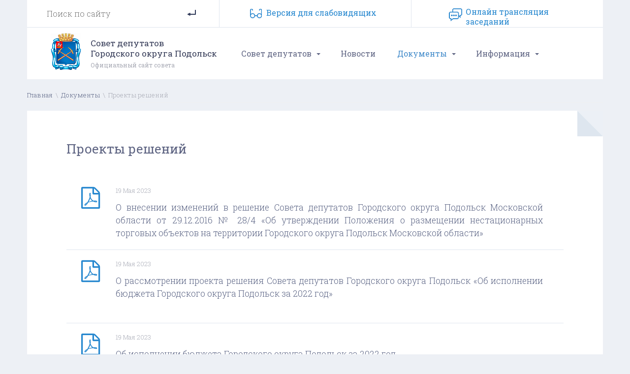

--- FILE ---
content_type: text/html; charset=utf-8
request_url: https://www.gorsovet-podolsk.ru/proekty-reshenii/p13_sectionid/1/p13_currentpage/12/p13_pagesize/25/p13_searchby/title
body_size: 8789
content:
<!DOCTYPE html>
<html xmlns="http://www.w3.org/1999/xhtml" xml:lang="ru" lang="ru">
 <head>
  <title>Проекты решений - Совет депутатов Городского округа Подольск</title>
  <meta http-equiv="Content-Type" content="text/html; charset=utf-8"/>
  <meta name="description" content="Совет депутатов Городского округа Подольск. На сайте представлена в полном объеме вся информация, касающаяся деятельности Совета."/>
  <meta name="keywords" content="совет, депутатов, подольск"/>
  <meta name="robots" content="index,follow"/>
  <meta http-equiv="content-language" content="ru"/>
  <meta name="viewport" content="width=device-width initial-scale=1.0 maximum-scale=1.0 user-scalable=yes"/>
  <link rel="shortcut icon" href="/favicon.ico"/>

  <script src="/js/jquery.js.pagespeed.jm.Hpd-lVHxLh.js" type="text/javascript"></script>

  <!-- Mobile menu -->
  <script src="/skins,_template,_bootstrap,_mmenu,_js,_jquery.mmenu.min.all.js+skins,_template,_bootstrap,_js,_bootstrap.min.js+js,_stacktable,_stacktable.min.js.pagespeed.jc.mRA7-tyc5-.js"></script><script>eval(mod_pagespeed_$uXn2gGFqh);</script>
  <link type="text/css" rel="stylesheet" href="/skins/template/bootstrap/mmenu/css/jquery.mmenu.all.css"/>

  <!-- Bootstrap -->
  	<link href="/skins/template/bootstrap/css/bootstrap.css" rel="stylesheet">      
	<script>eval(mod_pagespeed_hWdNeVED4d);</script>

  <!-- table responsive -->
  <link rel="stylesheet" href="/js/stacktable/stacktable.css" rel="stylesheet">
  <script>eval(mod_pagespeed_NJPQwjVxXw);</script>
  <script>$(document).ready(function(){$('.border').cardtable();$('.border2').stacktable();});</script> <!-- stacktable /  cardtable -->

  <!-- Scroll Top -->
  <script src="/js/jquery.scrolltotop.js+colorbox,_jquery.colorbox.js.pagespeed.jc.Q__fw44dD9.js"></script><script>eval(mod_pagespeed_5QkU1LSYLs);</script>

  <!-- Colorbox -->
  <script>eval(mod_pagespeed_q2r54CzvuT);</script>
  <link rel="stylesheet" href="/js/colorbox/colorbox.css"/>

  <!-- add class=navbar-fixed-bottom to footer -->
  <script>$(document).ready(function(){if($(document).height()<=$(window).height())$("#footer").addClass("navbar-fixed-bottom");});</script>

  <!-- Taphover mobile -->
  <script src="/js/taphover.js+layerslider,_js,_greensock.js+layerslider,_js,_layerslider.transitions.js.pagespeed.jc.6bt6sASCOL.js"></script><script>eval(mod_pagespeed_lEoCmKY0$X);</script>

  <!-- Rotator -->
  <link rel="stylesheet" href="/js/layerslider/css/layerslider.css" type="text/css">
  <script>eval(mod_pagespeed_vznVSqlUO9);</script>
  <script>eval(mod_pagespeed_vpjd$W4640);</script>
  <script src="/js/layerslider,_js,_layerslider.kreaturamedia.jquery.js+csstoggle.js.pagespeed.jc.1RRmYH8XxI.js"></script><script>eval(mod_pagespeed_QOnbW8Qtm4);</script>

  <!-- Main css -->
  <link href="/skins/template/css/menu.css" rel="stylesheet" type="text/css"/>
  <link href="/skins/template/css/main.css?v=1768502738" rel="stylesheet" type="text/css"/>

  <link rel="alternate stylesheet" type="text/css" href="/skins/template/css/A.main_low.css.pagespeed.cf.iMBFo3PAB_.css" title="st_low" media="screen"/>
  <script>eval(mod_pagespeed_Rb1_yIPZQ$);</script>

  <link href='https://fonts.googleapis.com/css?family=Roboto+Slab:400,300,700&subset=latin,cyrillic' rel='stylesheet' type='text/css'>



 </head>
<body><div id="all">

 <div class="row hidden-md hidden-lg container-fluid mmenu">
        <a href="/">
	<div class="col-xs-2 col-sm-1   mmlogo"></div>
	<div class="hidden-xs col-sm-9  mmlogosm">Совет депутатов Городского округа Подольск</div>
	<div class="col-xs-8 visible-xs mmlogoxs"><span>Совет депутатов Городского округа Подольск</span></div>
	</a>

	<div class="col-xs-2 col-sm-2   mmbut text-center"><span><a class="menu-mob" href="#menu-mob">МЕНЮ <i class="fa fa-bars"></i></a></span></div>
 	<div id="menu-mob"><ul><li class="has-sub"><a class="taphover" href="http://www.gorsovet-podolsk.ru/info">Совет депутатов</a>
<ul><li><a href="http://www.gorsovet-podolsk.ru/chairman">Председатель Совета</a></li>
<li><a href="http://www.gorsovet-podolsk.ru/deputy">Депутаты Совета депутатов Городского округа Подольск </a></li>
<li><a href="http://www.gorsovet-podolsk.ru/comp">Компетенция Совета</a></li>
<li><a href="/okrugs">Избирательные округа</a></li>
<li><a href="http://www.gorsovet-podolsk.ru/commission">Депутатские Комиссии</a></li>
<li><a href="http://www.gorsovet-podolsk.ru/structure">Структурные подразделения </a></li>
<li><a href="http://www.gorsovet-podolsk.ru/onlainzasedanie">Онлайн трансляция заседаний</a></li>
</ul>
</li>
<li><a href="http://www.gorsovet-podolsk.ru/news">Новости</a></li>
<li class="active has-sub"><a class="taphover" href="/decisions-1">Документы</a>
<ul><li><a href="http://www.gorsovet-podolsk.ru/base">Устав муниципального образования</a></li>
<li><a href="http://www.gorsovet-podolsk.ru/povestki-zasedanii-soveta">Повестки заседаний Совета</a></li>
<li class="active "><a href="http://www.gorsovet-podolsk.ru/proekty-reshenii">Проекты решений</a></li>
<li><a href="http://www.gorsovet-podolsk.ru/decisions-3">Решения Совета депутатов</a></li>
<li><a href="http://www.gorsovet-podolsk.ru/hearings">Публичные слушания</a></li>
<li><a href="http://www.gorsovet-podolsk.ru/konkurs-po-otboru-kandidatur-na-dolzhnost-glavy-gorodskogo-okrug">Формы документов на конкурс по отбору кандидатур на должность Главы Г.о. Подольск</a></li>
<li><a href="http://www.gorsovet-podolsk.ru/decisions">Решения Совета (архив)</a></li>
<li><a href="http://www.gorsovet-podolsk.ru/otchety">Отчеты</a></li>
<li><a href="http://www.gorsovet-podolsk.ru/decisions-2">Архив Решения Совета депутатов 2-й созыв</a></li>
<li><a href="http://www.gorsovet-podolsk.ru/decisions-1">Архив Решения Совета депутатов 1-ый созыв</a></li>
</ul>
</li>
<li class="has-sub"><a class="taphover" href="/schedule">Информация</a>
<ul><li><a href="http://www.gorsovet-podolsk.ru/municipalnyi-zakaz">Муниципальный заказ</a></li>
<li><a href="http://www.gorsovet-podolsk.ru/porjadok-osparivanija-municipalnyh-normativnyh-pravovyh-aktov">Порядок оспаривания муниципальных нормативных правовых актов</a></li>
<li class="has-sub"><a class="taphover" href="http://www.gorsovet-podolsk.ru/protivodeistvie-korrupcii">Противодействие коррупции</a>
<ul><li><a href="http://www.gorsovet-podolsk.ru/normativnye-pravovye-i-inye-akty-v-sfere-protivodeistvija-korrup">Нормативные правовые и иные акты в сфере противодействия коррупции</a></li>
<li><a href="http://www.gorsovet-podolsk.ru/antikorrupcionnaja-yekspertiza">Антикоррупционная экспертиза</a></li>
<li><a href="http://www.gorsovet-podolsk.ru/metodicheskie-materialy">Методические материалы</a></li>
<li><a href="http://www.gorsovet-podolsk.ru/formy-dokumentov-svjazannyh-s-protivodeistviem-korrupcii-dlja-za">Формы документов, связанных с противодействием коррупции, для заполнения</a></li>
<li><a href="http://www.gorsovet-podolsk.ru/svedenija-o-dohodah-rashodah-ob-imushestve-i-objazatelstvah-imus">Сведения о доходах, расходах, об имуществе и обязательствах имущественного характера</a></li>
<li><a href="http://www.gorsovet-podolsk.ru/komissija-po-soblyudeniyu-trebovanii-k-sluzhebnomu-povedeniyu-i-">Комиссия по соблюдению требований к служебному поведению и урегулированию конфликта интересов</a></li>
<li><a href="http://www.gorsovet-podolsk.ru/obratnaja-svjaz-dlja-soobshenii-o-faktah-korrupcii">Обратная связь для сообщений о фактах коррупции</a></li>
</ul>
</li>
<li><a href="http://www.gorsovet-podolsk.ru/schedule">График приема населения</a></li>
<li><a href="http://www.gorsovet-podolsk.ru/kadrovoe-obespechenie">Кадровое обеспечение</a></li>
<li><a href="http://www.gorsovet-podolsk.ru/plan">План работы Совета</a></li>
<li><a href="http://www.gorsovet-podolsk.ru/contacts">Контакты</a></li>
</ul>
</li>
</ul>
</div>
 </div>

	<hr class="visible-xs visible-sm">


    <div class="container hidden-xs hidden-sm">
	<div class="row top_row">
	  <div class="col-md-4 search">
		<form action="/search" method="post" class="search_form">
		  <input type="text" name="p23_searchtext" value="" size="20" style="width: 150px;" placeholder="Поиск по сайту"/>
		  <input type="submit" value=""/>
	        </form>
	  </div>
	  <div class="col-md-4 ivers">
		<a href="#" rel="st_norm" id="stnorm" class="styleswitch">Стандартная версия сайта</a>
		<a href="#" rel="st_low" id="stlow" class="styleswitch">Версия для cлабовидящих</a>
	  </div>
	  <div class="col-md-4 ipriem"><a href="/onlainzasedanie">Онлайн трансляция заседаний</a></div>
	</div><!-- / row -->
    </div><!-- /.container -->


  <div class="container hidden-xs hidden-sm  menu_row">
	<div class="row">
          <a href="/"><div class="col-md-4 col-lg-4 logo_holder">
		<div class="hidden-md logo">
		Совет депутатов<br>Городского округа Подольск
		<span>Официальный сайт совета</span>
		</div>

		<div class="visible-md logo">
		Совет депутатов<br>Городского округа<br>Подольск
		</div>
          </div>
	  </a>
          <div class="col-md-8 col-lg-8">
           <div id="menu-horizont"><ul><li class="has-sub"><a class="taphover" href="http://www.gorsovet-podolsk.ru/info">Совет депутатов</a>
<ul><li><a href="http://www.gorsovet-podolsk.ru/chairman">Председатель Совета</a></li>
<li><a href="http://www.gorsovet-podolsk.ru/deputy">Депутаты Совета депутатов Городского округа Подольск </a></li>
<li><a href="http://www.gorsovet-podolsk.ru/comp">Компетенция Совета</a></li>
<li><a href="/okrugs">Избирательные округа</a></li>
<li><a href="http://www.gorsovet-podolsk.ru/commission">Депутатские Комиссии</a></li>
<li><a href="http://www.gorsovet-podolsk.ru/structure">Структурные подразделения </a></li>
<li><a href="http://www.gorsovet-podolsk.ru/onlainzasedanie">Онлайн трансляция заседаний</a></li>
</ul>
</li>
<li><a href="http://www.gorsovet-podolsk.ru/news">Новости</a></li>
<li class="active has-sub"><a class="taphover" href="/decisions-1">Документы</a>
<ul><li><a href="http://www.gorsovet-podolsk.ru/base">Устав муниципального образования</a></li>
<li><a href="http://www.gorsovet-podolsk.ru/povestki-zasedanii-soveta">Повестки заседаний Совета</a></li>
<li class="active "><a href="http://www.gorsovet-podolsk.ru/proekty-reshenii">Проекты решений</a></li>
<li><a href="http://www.gorsovet-podolsk.ru/decisions-3">Решения Совета депутатов</a></li>
<li><a href="http://www.gorsovet-podolsk.ru/hearings">Публичные слушания</a></li>
<li><a href="http://www.gorsovet-podolsk.ru/konkurs-po-otboru-kandidatur-na-dolzhnost-glavy-gorodskogo-okrug">Формы документов на конкурс по отбору кандидатур на должность Главы Г.о. Подольск</a></li>
<li><a href="http://www.gorsovet-podolsk.ru/decisions">Решения Совета (архив)</a></li>
<li><a href="http://www.gorsovet-podolsk.ru/otchety">Отчеты</a></li>
<li><a href="http://www.gorsovet-podolsk.ru/decisions-2">Архив Решения Совета депутатов 2-й созыв</a></li>
<li><a href="http://www.gorsovet-podolsk.ru/decisions-1">Архив Решения Совета депутатов 1-ый созыв</a></li>
</ul>
</li>
<li class="has-sub"><a class="taphover" href="/schedule">Информация</a>
<ul><li><a href="http://www.gorsovet-podolsk.ru/municipalnyi-zakaz">Муниципальный заказ</a></li>
<li><a href="http://www.gorsovet-podolsk.ru/porjadok-osparivanija-municipalnyh-normativnyh-pravovyh-aktov">Порядок оспаривания муниципальных нормативных правовых актов</a></li>
<li class="has-sub"><a class="taphover" href="http://www.gorsovet-podolsk.ru/protivodeistvie-korrupcii">Противодействие коррупции</a>
<ul><li><a href="http://www.gorsovet-podolsk.ru/normativnye-pravovye-i-inye-akty-v-sfere-protivodeistvija-korrup">Нормативные правовые и иные акты в сфере противодействия коррупции</a></li>
<li><a href="http://www.gorsovet-podolsk.ru/antikorrupcionnaja-yekspertiza">Антикоррупционная экспертиза</a></li>
<li><a href="http://www.gorsovet-podolsk.ru/metodicheskie-materialy">Методические материалы</a></li>
<li><a href="http://www.gorsovet-podolsk.ru/formy-dokumentov-svjazannyh-s-protivodeistviem-korrupcii-dlja-za">Формы документов, связанных с противодействием коррупции, для заполнения</a></li>
<li><a href="http://www.gorsovet-podolsk.ru/svedenija-o-dohodah-rashodah-ob-imushestve-i-objazatelstvah-imus">Сведения о доходах, расходах, об имуществе и обязательствах имущественного характера</a></li>
<li><a href="http://www.gorsovet-podolsk.ru/komissija-po-soblyudeniyu-trebovanii-k-sluzhebnomu-povedeniyu-i-">Комиссия по соблюдению требований к служебному поведению и урегулированию конфликта интересов</a></li>
<li><a href="http://www.gorsovet-podolsk.ru/obratnaja-svjaz-dlja-soobshenii-o-faktah-korrupcii">Обратная связь для сообщений о фактах коррупции</a></li>
</ul>
</li>
<li><a href="http://www.gorsovet-podolsk.ru/schedule">График приема населения</a></li>
<li><a href="http://www.gorsovet-podolsk.ru/kadrovoe-obespechenie">Кадровое обеспечение</a></li>
<li><a href="http://www.gorsovet-podolsk.ru/plan">План работы Совета</a></li>
<li><a href="http://www.gorsovet-podolsk.ru/contacts">Контакты</a></li>
</ul>
</li>
</ul>
</div>
          </div>
        </div>
  </div><!-- /.container -->


  <div class="container hidden-xs hidden-sm breadcrumb_holder">
	<div class="row">
		<span class="breadcrumb"><a href="http://www.gorsovet-podolsk.ru/" class="breadcrumb">Главная</a>&nbsp; \ &nbsp;<a href="http://www.gorsovet-podolsk.ru/decisions-1" class="breadcrumb">Документы</a>&nbsp; \ &nbsp;<div class="breadhover" style="display:inline-block;">Проекты решений</div></span><hr>	</div><!-- / row -->
  </div><!-- /.container -->


  <div class="container">
    <div class="row">
       <div class="col-md-12 content12"><div class="hidden-xs cornerL"></div>
		<h1>Проекты решений</h1><div class="article"></div><!-- art  -->  <div class="docs-holder-all"><ul><style>.doc_type i{font-size:45px;color:#2788cf;font-weight:normal}</style>
<li>
  <div class="hidden-xs col-sm-2 col-md-2 col-lg-1 doc_type"><i class="fa fa-file-pdf-o"></i></div>
  <div class="col-xs-12 col-sm-10 col-md-10 col-lg-11 top_block"><div class="doc_date">19 Мая 2023</div><div style="clear: both;"></div><div class="info_block"><p style="text-align: justify;" align="center">О внесении изменений в решение Совета депутатов Городского округа Подольск Московской области от 29.12.2016 № 28/4 &laquo;Об утверждении Положения о размещении нестационарных торговых объектов на территории Городского округа Подольск Московской области&raquo;</p></div></div>  <div class="hidden-xs hidden-sm hidden-md download"><a href="/getfile.php?fid=1590">Скачать документ ( pdf, 80 KB )</a></div>
        <div class="visible-xs visible-sm visible-md text-center" style="clear: both; display:block; padding: 10px 0 0 0 !important;"><a href="/getfile.php?fid=1590">Скачать документ ( pdf, 80 KB )</a></div>

</li><style>.doc_type i{font-size:45px;color:#2788cf;font-weight:normal}</style>
<li>
  <div class="hidden-xs col-sm-2 col-md-2 col-lg-1 doc_type"><i class="fa fa-file-pdf-o"></i></div>
  <div class="col-xs-12 col-sm-10 col-md-10 col-lg-11 top_block"><div class="doc_date">19 Мая 2023</div><div style="clear: both;"></div><div class="info_block"><p class="ConsPlusNormal" style="text-align: justify;" align="center">О рассмотрении проекта решения Совета депутатов Городского округа Подольск &laquo;Об исполнении бюджета Городского округа Подольск за 2022 год&raquo;<strong><br/> <br/> </strong></p></div></div>  <div class="hidden-xs hidden-sm hidden-md download"><a href="/getfile.php?fid=1589">Скачать документ ( pdf, 80.31 KB )</a></div>
        <div class="visible-xs visible-sm visible-md text-center" style="clear: both; display:block; padding: 10px 0 0 0 !important;"><a href="/getfile.php?fid=1589">Скачать документ ( pdf, 80.31 KB )</a></div>

</li><style>.doc_type i{font-size:45px;color:#2788cf;font-weight:normal}</style>
<li>
  <div class="hidden-xs col-sm-2 col-md-2 col-lg-1 doc_type"><i class="fa fa-file-pdf-o"></i></div>
  <div class="col-xs-12 col-sm-10 col-md-10 col-lg-11 top_block"><div class="doc_date">19 Мая 2023</div><div style="clear: both;"></div><div class="info_block"><p style="text-align: justify;" align="center">Об исполнении бюджета Городского округа Подольск за 2022 год</p><br/>
<p>&nbsp;&nbsp;&nbsp;&nbsp;&nbsp;&nbsp;&nbsp;&nbsp;&nbsp;&nbsp;&nbsp;</p></div></div>  <div class="hidden-xs hidden-sm hidden-md download"><a href="/getfile.php?fid=1588">Скачать документ ( pdf, 60.05 KB )</a></div>
        <div class="visible-xs visible-sm visible-md text-center" style="clear: both; display:block; padding: 10px 0 0 0 !important;"><a href="/getfile.php?fid=1588">Скачать документ ( pdf, 60.05 KB )</a></div>

</li><style>.doc_type i{font-size:45px;color:#2788cf;font-weight:normal}</style>
<li>
  <div class="hidden-xs col-sm-2 col-md-2 col-lg-1 doc_type"><i class="fa fa-file-pdf-o"></i></div>
  <div class="col-xs-12 col-sm-10 col-md-10 col-lg-11 top_block"><div class="doc_date">06 Апреля 2023</div><div style="clear: both;"></div><div class="info_block"><p style="text-align: justify;" align="center">О досрочном прекращении полномочий депутата Совета депутатов Городского округа Подольск Московской области Черногоровой М.В. в связи с отставкой по собственному желанию</p></div></div>  <div class="hidden-xs hidden-sm hidden-md download"><a href="/getfile.php?fid=1576">Скачать документ ( pdf, 55.89 KB )</a></div>
        <div class="visible-xs visible-sm visible-md text-center" style="clear: both; display:block; padding: 10px 0 0 0 !important;"><a href="/getfile.php?fid=1576">Скачать документ ( pdf, 55.89 KB )</a></div>

</li><style>.doc_type i{font-size:45px;color:#2788cf;font-weight:normal}</style>
<li>
  <div class="hidden-xs col-sm-2 col-md-2 col-lg-1 doc_type"><i class="fa fa-file-pdf-o"></i></div>
  <div class="col-xs-12 col-sm-10 col-md-10 col-lg-11 top_block"><div class="doc_date">06 Апреля 2023</div><div style="clear: both;"></div><div class="info_block"><p class="ConsPlusNormal" style="text-align: justify;" align="center">О внесении изменений в Положение о статусе депутата Совета депутатов Городского округа Подольск, утвержденное решением Совета депутатов Городского округа Подольск от 25.12 2015 №10/24</p></div></div>  <div class="hidden-xs hidden-sm hidden-md download"><a href="/getfile.php?fid=1575">Скачать документ ( pdf, 55.34 KB )</a></div>
        <div class="visible-xs visible-sm visible-md text-center" style="clear: both; display:block; padding: 10px 0 0 0 !important;"><a href="/getfile.php?fid=1575">Скачать документ ( pdf, 55.34 KB )</a></div>

</li><style>.doc_type i{font-size:45px;color:#2788cf;font-weight:normal}</style>
<li>
  <div class="hidden-xs col-sm-2 col-md-2 col-lg-1 doc_type"><i class="fa fa-file-pdf-o"></i></div>
  <div class="col-xs-12 col-sm-10 col-md-10 col-lg-11 top_block"><div class="doc_date">06 Апреля 2023</div><div style="clear: both;"></div><div class="info_block"><p style="text-align: justify;" align="center">Об утверждении Перечня имущества, передаваемого из собственности Московской области в муниципальную собственность муниципального образования &laquo;Городской округ Подольск Московской области&raquo;</p><br/>
<p>&nbsp;</p></div></div>  <div class="hidden-xs hidden-sm hidden-md download"><a href="/getfile.php?fid=1574">Скачать документ ( pdf, 43.19 KB )</a></div>
        <div class="visible-xs visible-sm visible-md text-center" style="clear: both; display:block; padding: 10px 0 0 0 !important;"><a href="/getfile.php?fid=1574">Скачать документ ( pdf, 43.19 KB )</a></div>

</li><style>.doc_type i{font-size:45px;color:#2788cf;font-weight:normal}</style>
<li>
  <div class="hidden-xs col-sm-2 col-md-2 col-lg-1 doc_type"><i class="fa fa-file-pdf-o"></i></div>
  <div class="col-xs-12 col-sm-10 col-md-10 col-lg-11 top_block"><div class="doc_date">06 Апреля 2023</div><div style="clear: both;"></div><div class="info_block"><p class="Default" style="text-align: justify;" align="center">О внесении изменений в Правила благоустройства территории Городского округа Подольск Московской области, утвержденные решением Совета депутатов Городского округа Подольск от 27.12.2018 № 56/13</p></div></div>  <div class="hidden-xs hidden-sm hidden-md download"><a href="/getfile.php?fid=1573">Скачать документ ( pdf, 50.51 KB )</a></div>
        <div class="visible-xs visible-sm visible-md text-center" style="clear: both; display:block; padding: 10px 0 0 0 !important;"><a href="/getfile.php?fid=1573">Скачать документ ( pdf, 50.51 KB )</a></div>

</li><style>.doc_type i{font-size:45px;color:#2788cf;font-weight:normal}</style>
<li>
  <div class="hidden-xs col-sm-2 col-md-2 col-lg-1 doc_type"><i class="fa fa-file-pdf-o"></i></div>
  <div class="col-xs-12 col-sm-10 col-md-10 col-lg-11 top_block"><div class="doc_date">06 Апреля 2023</div><div style="clear: both;"></div><div class="info_block"><p style="text-align: justify;" align="center">О внесении изменений и дополнений в решение Совета депутатов Городского округа Подольск от 20.12.2022 № 32/1 &laquo;О бюджете Городского округа Подольск на 2023 год и на плановый период 2024 и 2025 годов&raquo;</p><br/>
<p><strong>&nbsp;</strong></p></div></div>  <div class="hidden-xs hidden-sm hidden-md download"><a href="/getfile.php?fid=1572">Скачать документ ( pdf, 73.68 KB )</a></div>
        <div class="visible-xs visible-sm visible-md text-center" style="clear: both; display:block; padding: 10px 0 0 0 !important;"><a href="/getfile.php?fid=1572">Скачать документ ( pdf, 73.68 KB )</a></div>

</li><style>.doc_type i{font-size:45px;color:#2788cf;font-weight:normal}</style>
<li>
  <div class="hidden-xs col-sm-2 col-md-2 col-lg-1 doc_type"><i class="fa fa-file-pdf-o"></i></div>
  <div class="col-xs-12 col-sm-10 col-md-10 col-lg-11 top_block"><div class="doc_date">17 Марта 2023</div><div style="clear: both;"></div><div class="info_block"><p>О назначении старосты деревни Макарово Городского округа Подольск</p></div></div>  <div class="hidden-xs hidden-sm hidden-md download"><a href="/getfile.php?fid=1563">Скачать документ ( pdf, 213.14 KB )</a></div>
        <div class="visible-xs visible-sm visible-md text-center" style="clear: both; display:block; padding: 10px 0 0 0 !important;"><a href="/getfile.php?fid=1563">Скачать документ ( pdf, 213.14 KB )</a></div>

</li><style>.doc_type i{font-size:45px;color:#2788cf;font-weight:normal}</style>
<li>
  <div class="hidden-xs col-sm-2 col-md-2 col-lg-1 doc_type"><i class="fa fa-file-pdf-o"></i></div>
  <div class="col-xs-12 col-sm-10 col-md-10 col-lg-11 top_block"><div class="doc_date">17 Марта 2023</div><div style="clear: both;"></div><div class="info_block"><p style="text-align: justify;">О назначении старосты деревни Лопаткино Городского округа Подольск</p></div></div>  <div class="hidden-xs hidden-sm hidden-md download"><a href="/getfile.php?fid=1562">Скачать документ ( pdf, 213.15 KB )</a></div>
        <div class="visible-xs visible-sm visible-md text-center" style="clear: both; display:block; padding: 10px 0 0 0 !important;"><a href="/getfile.php?fid=1562">Скачать документ ( pdf, 213.15 KB )</a></div>

</li><style>.doc_type i{font-size:45px;color:#2788cf;font-weight:normal}</style>
<li>
  <div class="hidden-xs col-sm-2 col-md-2 col-lg-1 doc_type"><i class="fa fa-file-pdf-o"></i></div>
  <div class="col-xs-12 col-sm-10 col-md-10 col-lg-11 top_block"><div class="doc_date">17 Марта 2023</div><div style="clear: both;"></div><div class="info_block"><p style="text-align: justify;">О назначении старосты деревни Жданово Городского округа Подольск</p></div></div>  <div class="hidden-xs hidden-sm hidden-md download"><a href="/getfile.php?fid=1561">Скачать документ ( pdf, 215.04 KB )</a></div>
        <div class="visible-xs visible-sm visible-md text-center" style="clear: both; display:block; padding: 10px 0 0 0 !important;"><a href="/getfile.php?fid=1561">Скачать документ ( pdf, 215.04 KB )</a></div>

</li><style>.doc_type i{font-size:45px;color:#2788cf;font-weight:normal}</style>
<li>
  <div class="hidden-xs col-sm-2 col-md-2 col-lg-1 doc_type"><i class="fa fa-file-pdf-o"></i></div>
  <div class="col-xs-12 col-sm-10 col-md-10 col-lg-11 top_block"><div class="doc_date">17 Марта 2023</div><div style="clear: both;"></div><div class="info_block"><p style="text-align: justify;">О назначении старосты деревни Александровка Городского округа Подольск</p></div></div>  <div class="hidden-xs hidden-sm hidden-md download"><a href="/getfile.php?fid=1560">Скачать документ ( pdf, 214.4 KB )</a></div>
        <div class="visible-xs visible-sm visible-md text-center" style="clear: both; display:block; padding: 10px 0 0 0 !important;"><a href="/getfile.php?fid=1560">Скачать документ ( pdf, 214.4 KB )</a></div>

</li><style>.doc_type i{font-size:45px;color:#2788cf;font-weight:normal}</style>
<li>
  <div class="hidden-xs col-sm-2 col-md-2 col-lg-1 doc_type"><i class="fa fa-file-pdf-o"></i></div>
  <div class="col-xs-12 col-sm-10 col-md-10 col-lg-11 top_block"><div class="doc_date">17 Марта 2023</div><div style="clear: both;"></div><div class="info_block"><p style="text-align: justify;" align="center">Об утверждении Порядка установления тарифов на услуги (работы), оказываемые (выполняемые) муниципальными предприятиями и учреждениями Городского округа Подольск, внесении изменений и признании утратившими силу отдельных муниципальных правовых актов Совета депутатов Городского округа Подольск Московской области</p><br/>
<p style="text-align: justify;" align="center">&nbsp;</p></div></div>  <div class="hidden-xs hidden-sm hidden-md download"><a href="/getfile.php?fid=1559">Скачать документ ( pdf, 219.15 KB )</a></div>
        <div class="visible-xs visible-sm visible-md text-center" style="clear: both; display:block; padding: 10px 0 0 0 !important;"><a href="/getfile.php?fid=1559">Скачать документ ( pdf, 219.15 KB )</a></div>

</li><style>.doc_type i{font-size:45px;color:#2788cf;font-weight:normal}</style>
<li>
  <div class="hidden-xs col-sm-2 col-md-2 col-lg-1 doc_type"><i class="fa fa-file-pdf-o"></i></div>
  <div class="col-xs-12 col-sm-10 col-md-10 col-lg-11 top_block"><div class="doc_date">27 Февраля 2023</div><div style="clear: both;"></div><div class="info_block"><p style="text-align: justify;" align="center">О приеме в муниципальную собственность муниципального образования &laquo;Городской округ Подольск Московской области&raquo; имущества от Макаренко Андрея Анатольевича</p></div></div>  <div class="hidden-xs hidden-sm hidden-md download"><a href="/getfile.php?fid=1551">Скачать документ ( pdf, 37.96 KB )</a></div>
        <div class="visible-xs visible-sm visible-md text-center" style="clear: both; display:block; padding: 10px 0 0 0 !important;"><a href="/getfile.php?fid=1551">Скачать документ ( pdf, 37.96 KB )</a></div>

</li><style>.doc_type i{font-size:45px;color:#2788cf;font-weight:normal}</style>
<li>
  <div class="hidden-xs col-sm-2 col-md-2 col-lg-1 doc_type"><i class="fa fa-file-pdf-o"></i></div>
  <div class="col-xs-12 col-sm-10 col-md-10 col-lg-11 top_block"><div class="doc_date">27 Февраля 2023</div><div style="clear: both;"></div><div class="info_block"><p style="text-align: justify;">&laquo;О внесении изменений в Генеральный план городского округа Подольск Московской области на часть территории применительно к земельному участку с кадастровым номером 50:27:0030703:808&raquo;</p></div></div>  <div class="hidden-xs hidden-sm hidden-md download"><a href="/getfile.php?fid=1550">Скачать документ ( pdf, 38.85 KB )</a></div>
        <div class="visible-xs visible-sm visible-md text-center" style="clear: both; display:block; padding: 10px 0 0 0 !important;"><a href="/getfile.php?fid=1550">Скачать документ ( pdf, 38.85 KB )</a></div>

</li><style>.doc_type i{font-size:45px;color:#2788cf;font-weight:normal}</style>
<li>
  <div class="hidden-xs col-sm-2 col-md-2 col-lg-1 doc_type"><i class="fa fa-file-pdf-o"></i></div>
  <div class="col-xs-12 col-sm-10 col-md-10 col-lg-11 top_block"><div class="doc_date">27 Февраля 2023</div><div style="clear: both;"></div><div class="info_block"><p style="text-align: justify;">Об утверждении Положения об организации и проведении общественных обсуждений по вопросам градостроительной деятельности в Городском округе Подольск Московской области</p></div></div>  <div class="hidden-xs hidden-sm hidden-md download"><a href="/getfile.php?fid=1549">Скачать документ ( pdf, 41.91 KB )</a></div>
        <div class="visible-xs visible-sm visible-md text-center" style="clear: both; display:block; padding: 10px 0 0 0 !important;"><a href="/getfile.php?fid=1549">Скачать документ ( pdf, 41.91 KB )</a></div>

</li><style>.doc_type i{font-size:45px;color:#2788cf;font-weight:normal}</style>
<li>
  <div class="hidden-xs col-sm-2 col-md-2 col-lg-1 doc_type"><i class="fa fa-file-pdf-o"></i></div>
  <div class="col-xs-12 col-sm-10 col-md-10 col-lg-11 top_block"><div class="doc_date">27 Февраля 2023</div><div style="clear: both;"></div><div class="info_block"><p style="text-align: justify;" align="center">О внесении изменений в решение Совета депутатов Городского округа Подольск от 20.12.2022 № 32/1 &laquo;О бюджете Городского округа Подольск на 2023 год и на плановый период 2024 и 2025 годов&raquo;</p></div></div>  <div class="hidden-xs hidden-sm hidden-md download"><a href="/getfile.php?fid=1548">Скачать документ ( pdf, 63.24 KB )</a></div>
        <div class="visible-xs visible-sm visible-md text-center" style="clear: both; display:block; padding: 10px 0 0 0 !important;"><a href="/getfile.php?fid=1548">Скачать документ ( pdf, 63.24 KB )</a></div>

</li><style>.doc_type i{font-size:45px;color:#2788cf;font-weight:normal}</style>
<li>
  <div class="hidden-xs col-sm-2 col-md-2 col-lg-1 doc_type"><i class="fa fa-file-pdf-o"></i></div>
  <div class="col-xs-12 col-sm-10 col-md-10 col-lg-11 top_block"><div class="doc_date">30 Января 2023</div><div style="clear: both;"></div><div class="info_block"><p style="text-align: justify;">О назначении старосты деревни Услонь Городского округа Подольск</p></div></div>  <div class="hidden-xs hidden-sm hidden-md download"><a href="/getfile.php?fid=1531">Скачать документ ( pdf, 50.05 KB )</a></div>
        <div class="visible-xs visible-sm visible-md text-center" style="clear: both; display:block; padding: 10px 0 0 0 !important;"><a href="/getfile.php?fid=1531">Скачать документ ( pdf, 50.05 KB )</a></div>

</li><style>.doc_type i{font-size:45px;color:#2788cf;font-weight:normal}</style>
<li>
  <div class="hidden-xs col-sm-2 col-md-2 col-lg-1 doc_type"><i class="fa fa-file-pdf-o"></i></div>
  <div class="col-xs-12 col-sm-10 col-md-10 col-lg-11 top_block"><div class="doc_date">30 Января 2023</div><div style="clear: both;"></div><div class="info_block"><p style="text-align: justify;">О назначении старосты деревни Новогородово Городского округа Подольск</p></div></div>  <div class="hidden-xs hidden-sm hidden-md download"><a href="/getfile.php?fid=1530">Скачать документ ( pdf, 49.8 KB )</a></div>
        <div class="visible-xs visible-sm visible-md text-center" style="clear: both; display:block; padding: 10px 0 0 0 !important;"><a href="/getfile.php?fid=1530">Скачать документ ( pdf, 49.8 KB )</a></div>

</li><style>.doc_type i{font-size:45px;color:#2788cf;font-weight:normal}</style>
<li>
  <div class="hidden-xs col-sm-2 col-md-2 col-lg-1 doc_type"><i class="fa fa-file-pdf-o"></i></div>
  <div class="col-xs-12 col-sm-10 col-md-10 col-lg-11 top_block"><div class="doc_date">30 Января 2023</div><div style="clear: both;"></div><div class="info_block"><p style="text-align: justify;">О назначении старосты деревни Боборыкино Городского округа Подольск</p></div></div>  <div class="hidden-xs hidden-sm hidden-md download"><a href="/getfile.php?fid=1529">Скачать документ ( pdf, 50.3 KB )</a></div>
        <div class="visible-xs visible-sm visible-md text-center" style="clear: both; display:block; padding: 10px 0 0 0 !important;"><a href="/getfile.php?fid=1529">Скачать документ ( pdf, 50.3 KB )</a></div>

</li><style>.doc_type i{font-size:45px;color:#2788cf;font-weight:normal}</style>
<li>
  <div class="hidden-xs col-sm-2 col-md-2 col-lg-1 doc_type"><i class="fa fa-file-pdf-o"></i></div>
  <div class="col-xs-12 col-sm-10 col-md-10 col-lg-11 top_block"><div class="doc_date">30 Января 2023</div><div style="clear: both;"></div><div class="info_block"><p style="text-align: justify;">О назначении старосты деревни Борьево Городского округа Подольск</p></div></div>  <div class="hidden-xs hidden-sm hidden-md download"><a href="/getfile.php?fid=1528">Скачать документ ( pdf, 49.86 KB )</a></div>
        <div class="visible-xs visible-sm visible-md text-center" style="clear: both; display:block; padding: 10px 0 0 0 !important;"><a href="/getfile.php?fid=1528">Скачать документ ( pdf, 49.86 KB )</a></div>

</li><style>.doc_type i{font-size:45px;color:#2788cf;font-weight:normal}</style>
<li>
  <div class="hidden-xs col-sm-2 col-md-2 col-lg-1 doc_type"><i class="fa fa-file-pdf-o"></i></div>
  <div class="col-xs-12 col-sm-10 col-md-10 col-lg-11 top_block"><div class="doc_date">30 Января 2023</div><div style="clear: both;"></div><div class="info_block"><p style="text-align: justify;" align="center">О досрочном прекращении полномочий депутата Совета депутатов Городского округа Подольск Московской области Зозули А.П. в связи с отставкой по собственному желанию</p><br/>
<p class="consplusnormal" align="center">&nbsp;</p></div></div>  <div class="hidden-xs hidden-sm hidden-md download"><a href="/getfile.php?fid=1527">Скачать документ ( pdf, 55.74 KB )</a></div>
        <div class="visible-xs visible-sm visible-md text-center" style="clear: both; display:block; padding: 10px 0 0 0 !important;"><a href="/getfile.php?fid=1527">Скачать документ ( pdf, 55.74 KB )</a></div>

</li><style>.doc_type i{font-size:45px;color:#2788cf;font-weight:normal}</style>
<li>
  <div class="hidden-xs col-sm-2 col-md-2 col-lg-1 doc_type"><i class="fa fa-file-pdf-o"></i></div>
  <div class="col-xs-12 col-sm-10 col-md-10 col-lg-11 top_block"><div class="doc_date">30 Января 2023</div><div style="clear: both;"></div><div class="info_block"><p style="text-align: justify;" align="center">Об утверждении Порядка размещения сведений о доходах, расходах, об имуществе &nbsp;&nbsp;&nbsp;&nbsp;&nbsp;&nbsp;и обязательствах имущественного характера лиц, замещающих муниципальные должности и должности муниципальной службы в органах местного самоуправления Городского округа Подольск, и членов их семей на официальных сайтах органов местного самоуправления Городского округа Подольск и предоставления этих сведений средствам массовой информации для опубликования</p></div></div>  <div class="hidden-xs hidden-sm hidden-md download"><a href="/getfile.php?fid=1526">Скачать документ ( pdf, 384.79 KB )</a></div>
        <div class="visible-xs visible-sm visible-md text-center" style="clear: both; display:block; padding: 10px 0 0 0 !important;"><a href="/getfile.php?fid=1526">Скачать документ ( pdf, 384.79 KB )</a></div>

</li><style>.doc_type i{font-size:45px;color:#2788cf;font-weight:normal}</style>
<li>
  <div class="hidden-xs col-sm-2 col-md-2 col-lg-1 doc_type"><i class="fa fa-file-pdf-o"></i></div>
  <div class="col-xs-12 col-sm-10 col-md-10 col-lg-11 top_block"><div class="doc_date">25 Января 2023</div><div style="clear: both;"></div><div class="info_block"><p class="a" style="text-align: justify;" align="center">О внесении изменений в решение Совета депутатов Городского округа Подольск Московской области от 25.12.2015 №10/8 &laquo;О&nbsp;дополнительных мерах социальной поддержки отдельных категорий граждан в Городском округе Подольск Московской области&raquo;</p></div></div>  <div class="hidden-xs hidden-sm hidden-md download"><a href="/getfile.php?fid=1524">Скачать документ ( pdf, 65.23 KB )</a></div>
        <div class="visible-xs visible-sm visible-md text-center" style="clear: both; display:block; padding: 10px 0 0 0 !important;"><a href="/getfile.php?fid=1524">Скачать документ ( pdf, 65.23 KB )</a></div>

</li><style>.doc_type i{font-size:45px;color:#2788cf;font-weight:normal}</style>
<li>
  <div class="hidden-xs col-sm-2 col-md-2 col-lg-1 doc_type"><i class="fa fa-file-pdf-o"></i></div>
  <div class="col-xs-12 col-sm-10 col-md-10 col-lg-11 top_block"><div class="doc_date">25 Января 2023</div><div style="clear: both;"></div><div class="info_block"><p style="text-align: justify;">Об установлении величины порогового значения доходов и стоимости имущества в целях признания граждан, проживающих в муниципальном образовании &laquo;Городской округ Подольск Московской области&raquo;, малоимущими и принятия их на учет нуждающихся в жилых помещениях, предоставляемых по договорам социального найма</p><br/>
<p align="center"><strong>&nbsp;</strong></p><br/>
<p><span>&nbsp;</span></p></div></div>  <div class="hidden-xs hidden-sm hidden-md download"><a href="/getfile.php?fid=1523">Скачать документ ( pdf, 48.91 KB )</a></div>
        <div class="visible-xs visible-sm visible-md text-center" style="clear: both; display:block; padding: 10px 0 0 0 !important;"><a href="/getfile.php?fid=1523">Скачать документ ( pdf, 48.91 KB )</a></div>

</li></ul></div><div style="text-align:center;">	<ul class="pagination pagination-sm pull-center"><li><a href="http://www.gorsovet-podolsk.ru/proekty-reshenii/p13_sectionid/1/p13_currentpage/1/p13_pagesize/25/p13_searchby/title">1</a></li><li><a href="http://www.gorsovet-podolsk.ru/proekty-reshenii/p13_sectionid/1/p13_currentpage/2/p13_pagesize/25/p13_searchby/title">2</a></li><li><a href="http://www.gorsovet-podolsk.ru/proekty-reshenii/p13_sectionid/1/p13_currentpage/3/p13_pagesize/25/p13_searchby/title">3</a></li><li><a href="http://www.gorsovet-podolsk.ru/proekty-reshenii/p13_sectionid/1/p13_currentpage/4/p13_pagesize/25/p13_searchby/title">4</a></li><li><a href="http://www.gorsovet-podolsk.ru/proekty-reshenii/p13_sectionid/1/p13_currentpage/5/p13_pagesize/25/p13_searchby/title">5</a></li><li><a href="http://www.gorsovet-podolsk.ru/proekty-reshenii/p13_sectionid/1/p13_currentpage/6/p13_pagesize/25/p13_searchby/title">6</a></li><li><a href="http://www.gorsovet-podolsk.ru/proekty-reshenii/p13_sectionid/1/p13_currentpage/7/p13_pagesize/25/p13_searchby/title">7</a></li><li><a href="http://www.gorsovet-podolsk.ru/proekty-reshenii/p13_sectionid/1/p13_currentpage/8/p13_pagesize/25/p13_searchby/title">8</a></li><li><a href="http://www.gorsovet-podolsk.ru/proekty-reshenii/p13_sectionid/1/p13_currentpage/9/p13_pagesize/25/p13_searchby/title">9</a></li><li><a href="http://www.gorsovet-podolsk.ru/proekty-reshenii/p13_sectionid/1/p13_currentpage/10/p13_pagesize/25/p13_searchby/title">10</a></li><li><a href="http://www.gorsovet-podolsk.ru/proekty-reshenii/p13_sectionid/1/p13_currentpage/11/p13_pagesize/25/p13_searchby/title">11</a></li><li class="active"><span>12</span></li><li><a href="http://www.gorsovet-podolsk.ru/proekty-reshenii/p13_sectionid/1/p13_currentpage/13/p13_pagesize/25/p13_searchby/title">13</a></li><li><a href="http://www.gorsovet-podolsk.ru/proekty-reshenii/p13_sectionid/1/p13_currentpage/14/p13_pagesize/25/p13_searchby/title">14</a></li><li><a href="http://www.gorsovet-podolsk.ru/proekty-reshenii/p13_sectionid/1/p13_currentpage/15/p13_pagesize/25/p13_searchby/title">15</a></li><li><a href="http://www.gorsovet-podolsk.ru/proekty-reshenii/p13_sectionid/1/p13_currentpage/16/p13_pagesize/25/p13_searchby/title">16</a></li><li><a href="http://www.gorsovet-podolsk.ru/proekty-reshenii/p13_sectionid/1/p13_currentpage/17/p13_pagesize/25/p13_searchby/title">17</a></li><li><a href="http://www.gorsovet-podolsk.ru/proekty-reshenii/p13_sectionid/1/p13_currentpage/18/p13_pagesize/25/p13_searchby/title">18</a></li><li><a href="http://www.gorsovet-podolsk.ru/proekty-reshenii/p13_sectionid/1/p13_currentpage/19/p13_pagesize/25/p13_searchby/title">19</a></li><li><a href="http://www.gorsovet-podolsk.ru/proekty-reshenii/p13_sectionid/1/p13_currentpage/20/p13_pagesize/25/p13_searchby/title">20</a></li><li><a href="http://www.gorsovet-podolsk.ru/proekty-reshenii/p13_sectionid/1/p13_currentpage/21/p13_pagesize/25/p13_searchby/title">21</a></li><li><a href="http://www.gorsovet-podolsk.ru/proekty-reshenii/p13_sectionid/1/p13_currentpage/22/p13_pagesize/25/p13_searchby/title">22</a></li><li><a href="http://www.gorsovet-podolsk.ru/proekty-reshenii/p13_sectionid/1/p13_currentpage/23/p13_pagesize/25/p13_searchby/title">23</a></li><li><a href="http://www.gorsovet-podolsk.ru/proekty-reshenii/p13_sectionid/1/p13_currentpage/24/p13_pagesize/25/p13_searchby/title">24</a></li><li><a href="http://www.gorsovet-podolsk.ru/proekty-reshenii/p13_sectionid/1/p13_currentpage/25/p13_pagesize/25/p13_searchby/title">25</a></li><li><a href="http://www.gorsovet-podolsk.ru/proekty-reshenii/p13_sectionid/1/p13_currentpage/26/p13_pagesize/25/p13_searchby/title">26</a></li></ul></div><div class="pageinfo">страница 12 из 26</div>         </div><!-- #content12 -->
      </div><!-- #row-->
   </div><!-- #container-->

   <div class="container hidden-xs hidden-sm">
    <div class="row">
       <div class="col-md-9 content9">
	       </div><!-- #content-->
       <div class="col-md-3 content3">
	       </div><!-- #content-->
      </div><!-- #row-->
   </div><!-- #container-->
   <div class="container hidden-xs hidden-sm">
    <div class="row">
       <div class="col-md-12 content12">
	       </div><!-- #content-->
      </div><!-- #row-->
   </div><!-- #container-->


   <div class="container">
    <div class="row">
       <div class="col-md-12">
	       </div><!-- #content-->
      </div><!-- #row-->
   </div><!-- #container-->


<!-- #footer mobile-->
<div class="visible-xs visible-sm" style="height:40px;"></div>

<div id="footer_m" class="visible-xs visible-sm navbar-fixed-bottom">
	<div class="footer-phone">
		<a href="/"><i class="fa fa-home" aria-hidden="true"></i> <span class="hidden-xs">Главная<span></a> 
		<a href="/intrernet"><i class="fa fa-envelope-o" aria-hidden="true"></i> Интернет-приемная</a> 
		<a href="/contacts"><i class="fa fa-fax" aria-hidden="true"></i> Контакты</a>

	</div>
</div>


<br>
<div id="footer" class="container hidden-xs hidden-sm">

	<div class="row top_row">
	  <div class="col-md-4 search">
		<form action="/search" method="post" class="search_form">
		  <input type="text" name="p23_searchtext" value="" size="20" style="width: 150px;" placeholder="Поиск по сайту"/>
		  <input type="submit" value=""/>
	        </form>
	  </div>
	  <div class="col-md-4 ivers">
		<a href="#" rel="st_norm" id="stnorm" class="styleswitch">Стандартная версия сайта</a>
		<a href="#" rel="st_low" id="stlow" class="styleswitch">Версия для cлабовидящих</a>
	  </div>
	  <div class="col-md-4 ipriem"><a href=/intrernet>интернет-приемная</a></div>
	</div><!-- / row -->

	<div class="row bot_menu">
          <div class="col-md-3">
<a href=/info>Совет депутатов</a>
<ul><li><a href="http://www.gorsovet-podolsk.ru/chairman">Председатель Совета</a></li>
<li><a href="http://www.gorsovet-podolsk.ru/deputy">Депутаты Совета депутатов Городского округа Подольск </a></li>
<li><a href="http://www.gorsovet-podolsk.ru/comp">Компетенция Совета</a></li>
<li><a href="/okrugs">Избирательные округа</a></li>
<li><a href="http://www.gorsovet-podolsk.ru/commission">Депутатские Комиссии</a></li>
<li><a href="http://www.gorsovet-podolsk.ru/structure">Структурные подразделения </a></li>
<li><a href="http://www.gorsovet-podolsk.ru/onlainzasedanie">Онлайн трансляция заседаний</a></li>
</ul>
          </div>
          <div class="col-md-3">
<a href=/gorsovet>Информация</a>
<ul><li><a href="http://www.gorsovet-podolsk.ru/municipalnyi-zakaz">Муниципальный заказ</a></li>
<li><a href="http://www.gorsovet-podolsk.ru/porjadok-osparivanija-municipalnyh-normativnyh-pravovyh-aktov">Порядок оспаривания муниципальных нормативных правовых актов</a></li>
<li><a href="http://www.gorsovet-podolsk.ru/protivodeistvie-korrupcii">Противодействие коррупции</a>
</li>
<li><a href="http://www.gorsovet-podolsk.ru/schedule">График приема населения</a></li>
<li><a href="http://www.gorsovet-podolsk.ru/kadrovoe-obespechenie">Кадровое обеспечение</a></li>
<li><a href="http://www.gorsovet-podolsk.ru/plan">План работы Совета</a></li>
<li><a href="http://www.gorsovet-podolsk.ru/contacts">Контакты</a></li>
</ul>
          </div>
          <div class="col-md-3">
<a href=/doc>Документы</a>
<ul><li><a href="http://www.gorsovet-podolsk.ru/base">Устав муниципального образования</a></li>
<li><a href="http://www.gorsovet-podolsk.ru/povestki-zasedanii-soveta">Повестки заседаний Совета</a></li>
<li class="active "><a href="http://www.gorsovet-podolsk.ru/proekty-reshenii">Проекты решений</a></li>
<li><a href="http://www.gorsovet-podolsk.ru/decisions-3">Решения Совета депутатов</a></li>
<li><a href="http://www.gorsovet-podolsk.ru/hearings">Публичные слушания</a></li>
<li><a href="http://www.gorsovet-podolsk.ru/konkurs-po-otboru-kandidatur-na-dolzhnost-glavy-gorodskogo-okrug">Формы документов на конкурс по отбору кандидатур на должность Главы Г.о. Подольск</a></li>
<li><a href="http://www.gorsovet-podolsk.ru/decisions">Решения Совета (архив)</a></li>
<li><a href="http://www.gorsovet-podolsk.ru/otchety">Отчеты</a></li>
<li><a href="http://www.gorsovet-podolsk.ru/decisions-2">Архив Решения Совета депутатов 2-й созыв</a></li>
<li><a href="http://www.gorsovet-podolsk.ru/decisions-1">Архив Решения Совета депутатов 1-ый созыв</a></li>
</ul>
          </div>
          <div class="col-md-3">
<a href=/contacts>Контакты</a>
<address>
142100, Россия, Московская<br>
область, г. Подольск, ул.<br>
Кирова, д. 4<br><br>
Телефон: 8 (4967) 69-96-11<br>
Факс: 8 (4967) 69-96-03<br><br>
<!--Председатель Совета депутатов:<br>
<a href=mailto:moskalev@podolskrn.ru>moskalev@podolskrn.ru</a><br><br-->
Общий e-mail:<br>
<a href=mailto:info@gorsovet-podolsk.ru>info@gorsovet-podolsk.ru</a><br>
</address>
          </div>
        </div>
	<div class="row bot_copy">
          <div class="col-md-9">
		&copy; 2026 Официальный сайт «Совета депутатов Городского округа Подольск». Все права защищены.<br><br>
		<!-- Yandex.Metrika informer --> <a href="https://metrika.yandex.ru/stat/?id=38974090&amp;from=informer" target="_blank" rel="nofollow"><img src="https://informer.yandex.ru/informer/38974090/3_0_FFFFFFFF_EFEFEFFF_0_pageviews" style="width:88px; height:31px; border:0;" alt="Яндекс.Метрика" title="Яндекс.Метрика: данные за сегодня (просмотры, визиты и уникальные посетители)" onclick="try{Ya.Metrika.informer({i:this,id:38974090,lang:'ru'});return false}catch(e){}"/></a> <!-- /Yandex.Metrika informer --> <!-- Yandex.Metrika counter --> <script type="text/javascript">(function(d,w,c){(w[c]=w[c]||[]).push(function(){try{w.yaCounter38974090=new Ya.Metrika({id:38974090,clickmap:true,trackLinks:true,accurateTrackBounce:true,webvisor:true});}catch(e){}});var n=d.getElementsByTagName("script")[0],s=d.createElement("script"),f=function(){n.parentNode.insertBefore(s,n);};s.type="text/javascript";s.async=true;s.src="https://mc.yandex.ru/metrika/watch.js";if(w.opera=="[object Opera]"){d.addEventListener("DOMContentLoaded",f,false);}else{f();}})(document,window,"yandex_metrika_callbacks");</script> <noscript><div><img src="https://mc.yandex.ru/watch/38974090" style="position:absolute; left:-9999px;" alt=""/></div></noscript> <!-- /Yandex.Metrika counter -->
          </div>
          <div class="col-md-3">
		ООО «Подольск.ру»<br><a href="http://design.podolsk.ru" target="_blank">разработка и хостинг сайта</a>.
          </div>
        </div>



</div><!-- / footer -->


</div><!-- all --></body>
</html>